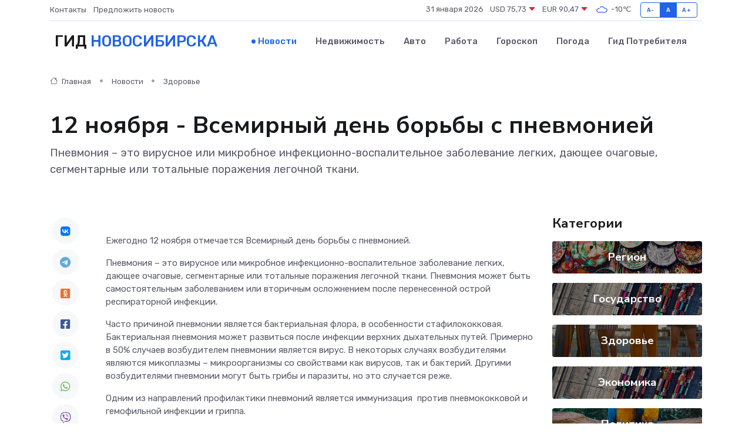

--- FILE ---
content_type: text/html; charset=UTF-8
request_url: https://novosibirsk-gid.ru/news/zdorove/12-noyabrya-vsemirnyy-den-borby-s-pnevmoniey.htm
body_size: 9880
content:
<!DOCTYPE html>
<html lang="ru">
<head>
	<meta charset="utf-8">
	<meta name="csrf-token" content="ukaj3qhvMqceuta2EOcAKnf2QCqtpbefBZjhPmfI">
    <meta http-equiv="X-UA-Compatible" content="IE=edge">
    <meta name="viewport" content="width=device-width, initial-scale=1">
    <title>12 ноября - Всемирный день борьбы с пневмонией - новости Новосибирска</title>
    <meta name="description" property="description" content="Пневмония – это вирусное или микробное инфекционно-воспалительное заболевание легких, дающее очаговые, сегментарные или тотальные поражения легочной ткани.">
    
    <meta property="fb:pages" content="105958871990207" />
    <link rel="shortcut icon" type="image/x-icon" href="https://novosibirsk-gid.ru/favicon.svg">
    <link rel="canonical" href="https://novosibirsk-gid.ru/news/zdorove/12-noyabrya-vsemirnyy-den-borby-s-pnevmoniey.htm">
    <link rel="preconnect" href="https://fonts.gstatic.com">
    <link rel="dns-prefetch" href="https://fonts.googleapis.com">
    <link rel="dns-prefetch" href="https://pagead2.googlesyndication.com">
    <link rel="dns-prefetch" href="https://res.cloudinary.com">
    <link href="https://fonts.googleapis.com/css2?family=Nunito+Sans:wght@400;700&family=Rubik:wght@400;500;700&display=swap" rel="stylesheet">
    <link rel="stylesheet" type="text/css" href="https://novosibirsk-gid.ru/assets/font-awesome/css/all.min.css">
    <link rel="stylesheet" type="text/css" href="https://novosibirsk-gid.ru/assets/bootstrap-icons/bootstrap-icons.css">
    <link rel="stylesheet" type="text/css" href="https://novosibirsk-gid.ru/assets/tiny-slider/tiny-slider.css">
    <link rel="stylesheet" type="text/css" href="https://novosibirsk-gid.ru/assets/glightbox/css/glightbox.min.css">
    <link rel="stylesheet" type="text/css" href="https://novosibirsk-gid.ru/assets/plyr/plyr.css">
    <link id="style-switch" rel="stylesheet" type="text/css" href="https://novosibirsk-gid.ru/assets/css/style.css">
    <link rel="stylesheet" type="text/css" href="https://novosibirsk-gid.ru/assets/css/style2.css">

    <meta name="twitter:card" content="summary">
    <meta name="twitter:site" content="@mysite">
    <meta name="twitter:title" content="12 ноября - Всемирный день борьбы с пневмонией - новости Новосибирска">
    <meta name="twitter:description" content="Пневмония – это вирусное или микробное инфекционно-воспалительное заболевание легких, дающее очаговые, сегментарные или тотальные поражения легочной ткани.">
    <meta name="twitter:creator" content="@mysite">
    <meta name="twitter:image:src" content="https://novosibirsk-gid.ru/images/logo.gif">
    <meta name="twitter:domain" content="novosibirsk-gid.ru">
    <meta name="twitter:card" content="summary_large_image" /><meta name="twitter:image" content="https://novosibirsk-gid.ru/images/logo.gif">

    <meta property="og:url" content="http://novosibirsk-gid.ru/news/zdorove/12-noyabrya-vsemirnyy-den-borby-s-pnevmoniey.htm">
    <meta property="og:title" content="12 ноября - Всемирный день борьбы с пневмонией - новости Новосибирска">
    <meta property="og:description" content="Пневмония – это вирусное или микробное инфекционно-воспалительное заболевание легких, дающее очаговые, сегментарные или тотальные поражения легочной ткани.">
    <meta property="og:type" content="website">
    <meta property="og:image" content="https://novosibirsk-gid.ru/images/logo.gif">
    <meta property="og:locale" content="ru_RU">
    <meta property="og:site_name" content="Гид Новосибирска">
    

    <link rel="image_src" href="https://novosibirsk-gid.ru/images/logo.gif" />

    <link rel="alternate" type="application/rss+xml" href="https://novosibirsk-gid.ru/feed" title="Новосибирск: гид, новости, афиша">
        <script async src="https://pagead2.googlesyndication.com/pagead/js/adsbygoogle.js"></script>
    <script>
        (adsbygoogle = window.adsbygoogle || []).push({
            google_ad_client: "ca-pub-0899253526956684",
            enable_page_level_ads: true
        });
    </script>
        
    
    
    
    <script>if (window.top !== window.self) window.top.location.replace(window.self.location.href);</script>
    <script>if(self != top) { top.location=document.location;}</script>

<!-- Google tag (gtag.js) -->
<script async src="https://www.googletagmanager.com/gtag/js?id=G-71VQP5FD0J"></script>
<script>
  window.dataLayer = window.dataLayer || [];
  function gtag(){dataLayer.push(arguments);}
  gtag('js', new Date());

  gtag('config', 'G-71VQP5FD0J');
</script>
</head>
<body>
<script type="text/javascript" > (function(m,e,t,r,i,k,a){m[i]=m[i]||function(){(m[i].a=m[i].a||[]).push(arguments)}; m[i].l=1*new Date();k=e.createElement(t),a=e.getElementsByTagName(t)[0],k.async=1,k.src=r,a.parentNode.insertBefore(k,a)}) (window, document, "script", "https://mc.yandex.ru/metrika/tag.js", "ym"); ym(56343475, "init", {}); ym(86840228, "init", { clickmap:true, trackLinks:true, accurateTrackBounce:true, webvisor:true });</script> <noscript><div><img src="https://mc.yandex.ru/watch/56343475" style="position:absolute; left:-9999px;" alt="" /><img src="https://mc.yandex.ru/watch/86840228" style="position:absolute; left:-9999px;" alt="" /></div></noscript>
<script type="text/javascript">
    new Image().src = "//counter.yadro.ru/hit?r"+escape(document.referrer)+((typeof(screen)=="undefined")?"":";s"+screen.width+"*"+screen.height+"*"+(screen.colorDepth?screen.colorDepth:screen.pixelDepth))+";u"+escape(document.URL)+";h"+escape(document.title.substring(0,150))+";"+Math.random();
</script>
<!-- Rating@Mail.ru counter -->
<script type="text/javascript">
var _tmr = window._tmr || (window._tmr = []);
_tmr.push({id: "3138453", type: "pageView", start: (new Date()).getTime()});
(function (d, w, id) {
  if (d.getElementById(id)) return;
  var ts = d.createElement("script"); ts.type = "text/javascript"; ts.async = true; ts.id = id;
  ts.src = "https://top-fwz1.mail.ru/js/code.js";
  var f = function () {var s = d.getElementsByTagName("script")[0]; s.parentNode.insertBefore(ts, s);};
  if (w.opera == "[object Opera]") { d.addEventListener("DOMContentLoaded", f, false); } else { f(); }
})(document, window, "topmailru-code");
</script><noscript><div>
<img src="https://top-fwz1.mail.ru/counter?id=3138453;js=na" style="border:0;position:absolute;left:-9999px;" alt="Top.Mail.Ru" />
</div></noscript>
<!-- //Rating@Mail.ru counter -->

<header class="navbar-light navbar-sticky header-static">
    <div class="navbar-top d-none d-lg-block small">
        <div class="container">
            <div class="d-md-flex justify-content-between align-items-center my-1">
                <!-- Top bar left -->
                <ul class="nav">
                    <li class="nav-item">
                        <a class="nav-link ps-0" href="https://novosibirsk-gid.ru/contacts">Контакты</a>
                    </li>
                    <li class="nav-item">
                        <a class="nav-link ps-0" href="https://novosibirsk-gid.ru/sendnews">Предложить новость</a>
                    </li>
                    
                </ul>
                <!-- Top bar right -->
                <div class="d-flex align-items-center">
                    
                    <ul class="list-inline mb-0 text-center text-sm-end me-3">
						<li class="list-inline-item">
							<span>31 января 2026</span>
						</li>
                        <li class="list-inline-item">
                            <a class="nav-link px-0" href="https://novosibirsk-gid.ru/currency">
                                <span>USD 75,73 <i class="bi bi-caret-down-fill text-danger"></i></span>
                            </a>
						</li>
                        <li class="list-inline-item">
                            <a class="nav-link px-0" href="https://novosibirsk-gid.ru/currency">
                                <span>EUR 90,47 <i class="bi bi-caret-down-fill text-danger"></i></span>
                            </a>
						</li>
						<li class="list-inline-item">
                            <a class="nav-link px-0" href="https://novosibirsk-gid.ru/pogoda">
                                <svg xmlns="http://www.w3.org/2000/svg" width="25" height="25" viewBox="0 0 30 30"><path fill="#315EFB" fill-rule="evenodd" d="M25.036 13.066a4.948 4.948 0 0 1 0 5.868A4.99 4.99 0 0 1 20.99 21H8.507a4.49 4.49 0 0 1-3.64-1.86 4.458 4.458 0 0 1 0-5.281A4.491 4.491 0 0 1 8.506 12c.686 0 1.37.159 1.996.473a.5.5 0 0 1 .16.766l-.33.399a.502.502 0 0 1-.598.132 2.976 2.976 0 0 0-3.346.608 3.007 3.007 0 0 0 .334 4.532c.527.396 1.177.59 1.836.59H20.94a3.54 3.54 0 0 0 2.163-.711 3.497 3.497 0 0 0 1.358-3.206 3.45 3.45 0 0 0-.706-1.727A3.486 3.486 0 0 0 20.99 12.5c-.07 0-.138.016-.208.02-.328.02-.645.085-.947.192a.496.496 0 0 1-.63-.287 4.637 4.637 0 0 0-.445-.874 4.495 4.495 0 0 0-.584-.733A4.461 4.461 0 0 0 14.998 9.5a4.46 4.46 0 0 0-3.177 1.318 2.326 2.326 0 0 0-.135.147.5.5 0 0 1-.592.131 5.78 5.78 0 0 0-.453-.19.5.5 0 0 1-.21-.79A5.97 5.97 0 0 1 14.998 8a5.97 5.97 0 0 1 4.237 1.757c.398.399.704.85.966 1.319.262-.042.525-.076.79-.076a4.99 4.99 0 0 1 4.045 2.066zM0 0v30V0zm30 0v30V0z"></path></svg>
                                <span>-10&#8451;</span>
                            </a>
						</li>
					</ul>

                    <!-- Font size accessibility START -->
                    <div class="btn-group me-2" role="group" aria-label="font size changer">
                        <input type="radio" class="btn-check" name="fntradio" id="font-sm">
                        <label class="btn btn-xs btn-outline-primary mb-0" for="font-sm">A-</label>

                        <input type="radio" class="btn-check" name="fntradio" id="font-default" checked>
                        <label class="btn btn-xs btn-outline-primary mb-0" for="font-default">A</label>

                        <input type="radio" class="btn-check" name="fntradio" id="font-lg">
                        <label class="btn btn-xs btn-outline-primary mb-0" for="font-lg">A+</label>
                    </div>

                    
                </div>
            </div>
            <!-- Divider -->
            <div class="border-bottom border-2 border-primary opacity-1"></div>
        </div>
    </div>

    <!-- Logo Nav START -->
    <nav class="navbar navbar-expand-lg">
        <div class="container">
            <!-- Logo START -->
            <a class="navbar-brand" href="https://novosibirsk-gid.ru" style="text-align: end;">
                
                			<span class="ms-2 fs-3 text-uppercase fw-normal">Гид <span style="color: #2163e8;">Новосибирска</span></span>
                            </a>
            <!-- Logo END -->

            <!-- Responsive navbar toggler -->
            <button class="navbar-toggler ms-auto" type="button" data-bs-toggle="collapse"
                data-bs-target="#navbarCollapse" aria-controls="navbarCollapse" aria-expanded="false"
                aria-label="Toggle navigation">
                <span class="text-body h6 d-none d-sm-inline-block">Menu</span>
                <span class="navbar-toggler-icon"></span>
            </button>

            <!-- Main navbar START -->
            <div class="collapse navbar-collapse" id="navbarCollapse">
                <ul class="navbar-nav navbar-nav-scroll mx-auto">
                                        <li class="nav-item"> <a class="nav-link active" href="https://novosibirsk-gid.ru/news">Новости</a></li>
                                        <li class="nav-item"> <a class="nav-link" href="https://novosibirsk-gid.ru/realty">Недвижимость</a></li>
                                        <li class="nav-item"> <a class="nav-link" href="https://novosibirsk-gid.ru/auto">Авто</a></li>
                                        <li class="nav-item"> <a class="nav-link" href="https://novosibirsk-gid.ru/job">Работа</a></li>
                                        <li class="nav-item"> <a class="nav-link" href="https://novosibirsk-gid.ru/horoscope">Гороскоп</a></li>
                                        <li class="nav-item"> <a class="nav-link" href="https://novosibirsk-gid.ru/pogoda">Погода</a></li>
                                        <li class="nav-item"> <a class="nav-link" href="https://novosibirsk-gid.ru/poleznoe">Гид потребителя</a></li>
                                    </ul>
            </div>
            <!-- Main navbar END -->

            
        </div>
    </nav>
    <!-- Logo Nav END -->
</header>
    <main>
        <!-- =======================
                Main content START -->
        <section class="pt-3 pb-lg-5">
            <div class="container" data-sticky-container>
                <div class="row">
                    <!-- Main Post START -->
                    <div class="col-lg-9">
                        <!-- Categorie Detail START -->
                        <div class="mb-4">
							<nav aria-label="breadcrumb" itemscope itemtype="http://schema.org/BreadcrumbList">
								<ol class="breadcrumb breadcrumb-dots">
									<li class="breadcrumb-item" itemprop="itemListElement" itemscope itemtype="http://schema.org/ListItem">
										<meta itemprop="name" content="Гид Новосибирска">
										<meta itemprop="position" content="1">
										<meta itemprop="item" content="https://novosibirsk-gid.ru">
										<a itemprop="url" href="https://novosibirsk-gid.ru">
										<i class="bi bi-house me-1"></i> Главная
										</a>
									</li>
									<li class="breadcrumb-item" itemprop="itemListElement" itemscope itemtype="http://schema.org/ListItem">
										<meta itemprop="name" content="Новости">
										<meta itemprop="position" content="2">
										<meta itemprop="item" content="https://novosibirsk-gid.ru/news">
										<a itemprop="url" href="https://novosibirsk-gid.ru/news"> Новости</a>
									</li>
									<li class="breadcrumb-item" aria-current="page" itemprop="itemListElement" itemscope itemtype="http://schema.org/ListItem">
										<meta itemprop="name" content="Здоровье">
										<meta itemprop="position" content="3">
										<meta itemprop="item" content="https://novosibirsk-gid.ru/news/zdorove">
										<a itemprop="url" href="https://novosibirsk-gid.ru/news/zdorove"> Здоровье</a>
									</li>
									<li aria-current="page" itemprop="itemListElement" itemscope itemtype="http://schema.org/ListItem">
									<meta itemprop="name" content="12 ноября - Всемирный день борьбы с пневмонией">
									<meta itemprop="position" content="4" />
									<meta itemprop="item" content="https://novosibirsk-gid.ru/news/zdorove/12-noyabrya-vsemirnyy-den-borby-s-pnevmoniey.htm">
									</li>
								</ol>
							</nav>
						
                        </div>
                    </div>
                </div>
                <div class="row align-items-center">
                                                        <!-- Content -->
                    <div class="col-md-12 mt-4 mt-md-0">
                                            <h1 class="display-6">12 ноября - Всемирный день борьбы с пневмонией</h1>
                        <p class="lead">Пневмония – это вирусное или микробное инфекционно-воспалительное заболевание легких, дающее очаговые, сегментарные или тотальные поражения легочной ткани.</p>
                    </div>
				                                    </div>
            </div>
        </section>
        <!-- =======================
        Main START -->
        <section class="pt-0">
            <div class="container position-relative" data-sticky-container>
                <div class="row">
                    <!-- Left sidebar START -->
                    <div class="col-md-1">
                        <div class="text-start text-lg-center mb-5" data-sticky data-margin-top="80" data-sticky-for="767">
                            <style>
                                .fa-vk::before {
                                    color: #07f;
                                }
                                .fa-telegram::before {
                                    color: #64a9dc;
                                }
                                .fa-facebook-square::before {
                                    color: #3b5998;
                                }
                                .fa-odnoklassniki-square::before {
                                    color: #eb722e;
                                }
                                .fa-twitter-square::before {
                                    color: #00aced;
                                }
                                .fa-whatsapp::before {
                                    color: #65bc54;
                                }
                                .fa-viber::before {
                                    color: #7b519d;
                                }
                                .fa-moimir svg {
                                    background-color: #168de2;
                                    height: 18px;
                                    width: 18px;
                                    background-size: 18px 18px;
                                    border-radius: 4px;
                                    margin-bottom: 2px;
                                }
                            </style>
                            <ul class="nav text-white-force">
                                <li class="nav-item">
                                    <a class="nav-link icon-md rounded-circle m-1 p-0 fs-5 bg-light" href="https://vk.com/share.php?url=https://novosibirsk-gid.ru/news/zdorove/12-noyabrya-vsemirnyy-den-borby-s-pnevmoniey.htm&title=12 ноября - Всемирный день борьбы с пневмонией - новости Новосибирска&utm_source=share" rel="nofollow" target="_blank">
                                        <i class="fab fa-vk align-middle text-body"></i>
                                    </a>
                                </li>
                                <li class="nav-item">
                                    <a class="nav-link icon-md rounded-circle m-1 p-0 fs-5 bg-light" href="https://t.me/share/url?url=https://novosibirsk-gid.ru/news/zdorove/12-noyabrya-vsemirnyy-den-borby-s-pnevmoniey.htm&text=12 ноября - Всемирный день борьбы с пневмонией - новости Новосибирска&utm_source=share" rel="nofollow" target="_blank">
                                        <i class="fab fa-telegram align-middle text-body"></i>
                                    </a>
                                </li>
                                <li class="nav-item">
                                    <a class="nav-link icon-md rounded-circle m-1 p-0 fs-5 bg-light" href="https://connect.ok.ru/offer?url=https://novosibirsk-gid.ru/news/zdorove/12-noyabrya-vsemirnyy-den-borby-s-pnevmoniey.htm&title=12 ноября - Всемирный день борьбы с пневмонией - новости Новосибирска&utm_source=share" rel="nofollow" target="_blank">
                                        <i class="fab fa-odnoklassniki-square align-middle text-body"></i>
                                    </a>
                                </li>
                                <li class="nav-item">
                                    <a class="nav-link icon-md rounded-circle m-1 p-0 fs-5 bg-light" href="https://www.facebook.com/sharer.php?src=sp&u=https://novosibirsk-gid.ru/news/zdorove/12-noyabrya-vsemirnyy-den-borby-s-pnevmoniey.htm&title=12 ноября - Всемирный день борьбы с пневмонией - новости Новосибирска&utm_source=share" rel="nofollow" target="_blank">
                                        <i class="fab fa-facebook-square align-middle text-body"></i>
                                    </a>
                                </li>
                                <li class="nav-item">
                                    <a class="nav-link icon-md rounded-circle m-1 p-0 fs-5 bg-light" href="https://twitter.com/intent/tweet?text=12 ноября - Всемирный день борьбы с пневмонией - новости Новосибирска&url=https://novosibirsk-gid.ru/news/zdorove/12-noyabrya-vsemirnyy-den-borby-s-pnevmoniey.htm&utm_source=share" rel="nofollow" target="_blank">
                                        <i class="fab fa-twitter-square align-middle text-body"></i>
                                    </a>
                                </li>
                                <li class="nav-item">
                                    <a class="nav-link icon-md rounded-circle m-1 p-0 fs-5 bg-light" href="https://api.whatsapp.com/send?text=12 ноября - Всемирный день борьбы с пневмонией - новости Новосибирска https://novosibirsk-gid.ru/news/zdorove/12-noyabrya-vsemirnyy-den-borby-s-pnevmoniey.htm&utm_source=share" rel="nofollow" target="_blank">
                                        <i class="fab fa-whatsapp align-middle text-body"></i>
                                    </a>
                                </li>
                                <li class="nav-item">
                                    <a class="nav-link icon-md rounded-circle m-1 p-0 fs-5 bg-light" href="viber://forward?text=12 ноября - Всемирный день борьбы с пневмонией - новости Новосибирска https://novosibirsk-gid.ru/news/zdorove/12-noyabrya-vsemirnyy-den-borby-s-pnevmoniey.htm&utm_source=share" rel="nofollow" target="_blank">
                                        <i class="fab fa-viber align-middle text-body"></i>
                                    </a>
                                </li>
                                <li class="nav-item">
                                    <a class="nav-link icon-md rounded-circle m-1 p-0 fs-5 bg-light" href="https://connect.mail.ru/share?url=https://novosibirsk-gid.ru/news/zdorove/12-noyabrya-vsemirnyy-den-borby-s-pnevmoniey.htm&title=12 ноября - Всемирный день борьбы с пневмонией - новости Новосибирска&utm_source=share" rel="nofollow" target="_blank">
                                        <i class="fab fa-moimir align-middle text-body"><svg viewBox='0 0 24 24' xmlns='http://www.w3.org/2000/svg'><path d='M8.889 9.667a1.333 1.333 0 100-2.667 1.333 1.333 0 000 2.667zm6.222 0a1.333 1.333 0 100-2.667 1.333 1.333 0 000 2.667zm4.77 6.108l-1.802-3.028a.879.879 0 00-1.188-.307.843.843 0 00-.313 1.166l.214.36a6.71 6.71 0 01-4.795 1.996 6.711 6.711 0 01-4.792-1.992l.217-.364a.844.844 0 00-.313-1.166.878.878 0 00-1.189.307l-1.8 3.028a.844.844 0 00.312 1.166.88.88 0 001.189-.307l.683-1.147a8.466 8.466 0 005.694 2.18 8.463 8.463 0 005.698-2.184l.685 1.151a.873.873 0 001.189.307.844.844 0 00.312-1.166z' fill='#FFF' fill-rule='evenodd'/></svg></i>
                                    </a>
                                </li>
                                
                            </ul>
                        </div>
                    </div>
                    <!-- Left sidebar END -->

                    <!-- Main Content START -->
                    <div class="col-md-10 col-lg-8 mb-5">
                        <div class="mb-4">
                                                    </div>
                        <div itemscope itemtype="http://schema.org/NewsArticle">
                            <meta itemprop="headline" content="12 ноября - Всемирный день борьбы с пневмонией">
                            <meta itemprop="identifier" content="https://novosibirsk-gid.ru/8406548">
                            <span itemprop="articleBody"><p> Ежегодно 12 ноября отмечается Всемирный день борьбы с пневмонией. </p> <p> Пневмония – это вирусное или микробное инфекционно-воспалительное заболевание легких, дающее очаговые, сегментарные или тотальные поражения легочной ткани. Пневмония может быть самостоятельным заболеванием или вторичным осложнением после перенесенной острой респираторной инфекции. </p> <p> Часто причиной пневмонии является бактериальная флора, в особенности стафилококковая. Бактериальная пневмония может развиться после инфекции верхних дыхательных путей. Примерно в 50% случаев возбудителем пневмонии является вирус. В некоторых случаях возбудителями являются микоплазмы – микроорганизмы со свойствами как вирусов, так и бактерий. Другими возбудителями пневмонии могут быть грибы и паразиты, но это случается реже. </p> <p> Одним из направлений профилактики пневмоний является иммунизация  против пневмококковой и гемофильной инфекции и гриппа. </p> <p> Вакцинация против пневмококковой и гемофильной инфекции проводится в рамках Национального календаря профилактических прививок, календаря профилактических прививок по эпидемическим показаниям, утвержденного Приказом Министерства здравоохранения РФ от 6 декабря 2021 г. № 1122н детям от шести месяцев, беременным женщинам, пожилым гражданам, а также людям, имеющим хронические заболевания дыхательной системы и сахарный диабет, страдающим иммунодефицитными состояниями. 
										
											
											

										

							    		



</p> <p> Вакцинация против гриппа также является самым эффективным способом профилактики заболевания. </p> <p> В период ежегодного подъема простудных заболеваний следует соблюдать ряд простых правил, которые помогут не заболеть: </p> <p> - регулярно и тщательно мойте руки с мылом; </p> <p> - на период подъема заболеваемости ограничьте  по-возможности посещение массовых мероприятий; </p> <p> - чаще проветривайте помещения, в которых живете и работаете; </p> <p> - ложитесь спать и просыпайтесь раньше – полноценный сон является важным условием здоровья; </p> <p> - занимайтесь спортом или хотя бы просто делайте иногда упражнения, ежедневно делайте прогулки – физическая активность укрепляет иммунитет; </p> <p> - не забывайте о здоровом питании, как основе нормально функционирующего организма; </p> <p> - при контакте с больными пользуйтесь одноразовыми масками, меняйте их каждые 2 часа. </p></span>
                        </div>
                                                                        <div><a href="https://54.rospotrebnadzor.ru/content/12-%D0%BD%D0%BE%D1%8F%D0%B1%D1%80%D1%8F-%D0%B2%D1%81%D0%B5%D0%BC%D0%B8%D1%80%D0%BD%D1%8B%D0%B9-%D0%B4%D0%B5%D0%BD%D1%8C-%D0%B1%D0%BE%D1%80%D1%8C%D0%B1%D1%8B-%D1%81-%D0%BF%D0%BD%D0%B5%D0%B2%D0%BC%D0%BE%D0%BD%D0%B8%D0%B5%D0%B9" target="_blank" rel="author">Источник</a></div>
                                                                        <div class="col-12 mt-3"><a href="https://novosibirsk-gid.ru/sendnews">Предложить новость</a></div>
                        <div class="col-12 mt-5">
                            <h2 class="my-3">Последние новости</h2>
                            <div class="row gy-4">
                                <!-- Card item START -->
<div class="col-sm-6">
    <div class="card" itemscope="" itemtype="http://schema.org/BlogPosting">
        <!-- Card img -->
        <div class="position-relative">
                        <img class="card-img" src="https://res.cloudinary.com/da59tkbad/image/upload/c_fill,w_420,h_315,q_auto,g_face/nypcpjnebreubxdrfvks" alt="Под Новосибирском возведут бытовой городок для строителей Интеграда" itemprop="image">
                    </div>
        <div class="card-body px-0 pt-3" itemprop="name">
            <h4 class="card-title" itemprop="headline"><a href="https://novosibirsk-gid.ru/news/region/pod-novosibirskom-vozvedut-bytovoy-gorodok-dlya-stroiteley-integrada.htm"
                    class="btn-link text-reset fw-bold" itemprop="url">Под Новосибирском возведут бытовой городок для строителей Интеграда</a></h4>
            <p class="card-text" itemprop="articleBody">Агентство развития жилищного строительства Новосибирской области ищет подрядчика на обустройство бытового городка для строители микрорайона научно-образовательной деятельности «СмартСити — Новосибирск».</p>
        </div>
        <meta itemprop="author" content="Редактор"/>
        <meta itemscope itemprop="mainEntityOfPage" itemType="https://schema.org/WebPage" itemid="https://novosibirsk-gid.ru/news/region/pod-novosibirskom-vozvedut-bytovoy-gorodok-dlya-stroiteley-integrada.htm"/>
        <meta itemprop="dateModified" content="2025-04-06"/>
        <meta itemprop="datePublished" content="2025-04-06"/>
    </div>
</div>
<!-- Card item END -->
<!-- Card item START -->
<div class="col-sm-6">
    <div class="card" itemscope="" itemtype="http://schema.org/BlogPosting">
        <!-- Card img -->
        <div class="position-relative">
                        <img class="card-img" src="https://novosibirsk-gid.ru/images/noimg-420x315.png" alt="Памп-трек и фестивальная поляна появятся в сквере на Демакова в Новосибирске">
                    </div>
        <div class="card-body px-0 pt-3" itemprop="name">
            <h4 class="card-title" itemprop="headline"><a href="https://novosibirsk-gid.ru/news/region/pamp-trek-i-festivalnaya-polyana-poyavyatsya-v-skvere-na-demakova-v-novosibirske.htm"
                    class="btn-link text-reset fw-bold" itemprop="url">Памп-трек и фестивальная поляна появятся в сквере на Демакова в Новосибирске</a></h4>
            <p class="card-text" itemprop="articleBody">Кроме того, в зеленой зоне будет установлен павильон «Амбар»

На благоустройство сквера на улице Демакова мэрия Новосибирска планирует направить 181 млн рублей.</p>
        </div>
        <meta itemprop="author" content="Редактор"/>
        <meta itemscope itemprop="mainEntityOfPage" itemType="https://schema.org/WebPage" itemid="https://novosibirsk-gid.ru/news/region/pamp-trek-i-festivalnaya-polyana-poyavyatsya-v-skvere-na-demakova-v-novosibirske.htm"/>
        <meta itemprop="dateModified" content="2025-04-06"/>
        <meta itemprop="datePublished" content="2025-04-06"/>
    </div>
</div>
<!-- Card item END -->
<!-- Card item START -->
<div class="col-sm-6">
    <div class="card" itemscope="" itemtype="http://schema.org/BlogPosting">
        <!-- Card img -->
        <div class="position-relative">
                        <img class="card-img" src="https://res.cloudinary.com/da59tkbad/image/upload/c_fill,w_420,h_315,q_auto,g_face/sok0koe3fqglmoow1c1i" alt="Стало известно, когда запустят речные прогулки в&nbsp;Новосибирске" itemprop="image">
                    </div>
        <div class="card-body px-0 pt-3" itemprop="name">
            <h4 class="card-title" itemprop="headline"><a href="https://novosibirsk-gid.ru/news/region/stalo-izvestno-kogda-zapustyat-rechnye-progulki-v-nbsp-novosibirske.htm"
                    class="btn-link text-reset fw-bold" itemprop="url">Стало известно, когда запустят речные прогулки в&nbsp;Новосибирске</a></h4>
            <p class="card-text" itemprop="articleBody">Компания «Речфлот» опубликовала расписание первых в этом сезоне теплоходных прогулок по Оби.</p>
        </div>
        <meta itemprop="author" content="Редактор"/>
        <meta itemscope itemprop="mainEntityOfPage" itemType="https://schema.org/WebPage" itemid="https://novosibirsk-gid.ru/news/region/stalo-izvestno-kogda-zapustyat-rechnye-progulki-v-nbsp-novosibirske.htm"/>
        <meta itemprop="dateModified" content="2025-04-06"/>
        <meta itemprop="datePublished" content="2025-04-06"/>
    </div>
</div>
<!-- Card item END -->
<!-- Card item START -->
<div class="col-sm-6">
    <div class="card" itemscope="" itemtype="http://schema.org/BlogPosting">
        <!-- Card img -->
        <div class="position-relative">
            <img class="card-img" src="https://res.cloudinary.com/dzttx7cpc/image/upload/c_fill,w_420,h_315,q_auto,g_face/r7veu3ey8cqaawwwsw5m" alt="Пошаговое руководство: как грамотно оформить первый микрозайм" itemprop="image">
        </div>
        <div class="card-body px-0 pt-3" itemprop="name">
            <h4 class="card-title" itemprop="headline"><a href="https://simferopol-gid.ru/news/ekonomika/poshagovoe-rukovodstvo-kak-gramotno-oformit-pervyy-mikrozaym.htm" class="btn-link text-reset fw-bold" itemprop="url">Пошаговое руководство: как грамотно оформить первый микрозайм</a></h4>
            <p class="card-text" itemprop="articleBody">Как взять кредит с умом и не пожалеть об этом спустя пару месяцев</p>
        </div>
        <meta itemprop="author" content="Редактор"/>
        <meta itemscope itemprop="mainEntityOfPage" itemType="https://schema.org/WebPage" itemid="https://simferopol-gid.ru/news/ekonomika/poshagovoe-rukovodstvo-kak-gramotno-oformit-pervyy-mikrozaym.htm"/>
        <meta itemprop="dateModified" content="2026-01-31"/>
        <meta itemprop="datePublished" content="2026-01-31"/>
    </div>
</div>
<!-- Card item END -->
                            </div>
                        </div>
						<div class="col-12 bg-primary bg-opacity-10 p-2 mt-3 rounded">
							Здесь вы можете узнать о лучших предложениях и выгодных условиях, чтобы <a href="https://prozheleznogorsk.ru/realty">купить квартиру в Железногорске</a>
						</div>
                        <!-- Comments START -->
                        <div class="mt-5">
                            <h3>Комментарии (0)</h3>
                        </div>
                        <!-- Comments END -->
                        <!-- Reply START -->
                        <div>
                            <h3>Добавить комментарий</h3>
                            <small>Ваш email не публикуется. Обязательные поля отмечены *</small>
                            <form class="row g-3 mt-2">
                                <div class="col-md-6">
                                    <label class="form-label">Имя *</label>
                                    <input type="text" class="form-control" aria-label="First name">
                                </div>
                                <div class="col-md-6">
                                    <label class="form-label">Email *</label>
                                    <input type="email" class="form-control">
                                </div>
                                <div class="col-12">
                                    <label class="form-label">Текст комментария *</label>
                                    <textarea class="form-control" rows="3"></textarea>
                                </div>
                                <div class="col-12">
                                    <button type="submit" class="btn btn-primary">Оставить комментарий</button>
                                </div>
                            </form>
                        </div>
                        <!-- Reply END -->
                    </div>
                    <!-- Main Content END -->
                    <!-- Right sidebar START -->
                    <div class="col-lg-3 d-none d-lg-block">
                        <div data-sticky data-margin-top="80" data-sticky-for="991">
                            <!-- Categories -->
                            <div>
                                <h4 class="mb-3">Категории</h4>
                                                                    <!-- Category item -->
                                    <div class="text-center mb-3 card-bg-scale position-relative overflow-hidden rounded"
                                        style="background-image:url(https://novosibirsk-gid.ru/assets/images/blog/4by3/04.jpg); background-position: center left; background-size: cover;">
                                        <div class="bg-dark-overlay-4 p-3">
                                            <a href="https://novosibirsk-gid.ru/news/region"
                                                class="stretched-link btn-link fw-bold text-white h5">Регион</a>
                                        </div>
                                    </div>
                                                                    <!-- Category item -->
                                    <div class="text-center mb-3 card-bg-scale position-relative overflow-hidden rounded"
                                        style="background-image:url(https://novosibirsk-gid.ru/assets/images/blog/4by3/05.jpg); background-position: center left; background-size: cover;">
                                        <div class="bg-dark-overlay-4 p-3">
                                            <a href="https://novosibirsk-gid.ru/news/gosudarstvo"
                                                class="stretched-link btn-link fw-bold text-white h5">Государство</a>
                                        </div>
                                    </div>
                                                                    <!-- Category item -->
                                    <div class="text-center mb-3 card-bg-scale position-relative overflow-hidden rounded"
                                        style="background-image:url(https://novosibirsk-gid.ru/assets/images/blog/4by3/07.jpg); background-position: center left; background-size: cover;">
                                        <div class="bg-dark-overlay-4 p-3">
                                            <a href="https://novosibirsk-gid.ru/news/zdorove"
                                                class="stretched-link btn-link fw-bold text-white h5">Здоровье</a>
                                        </div>
                                    </div>
                                                                    <!-- Category item -->
                                    <div class="text-center mb-3 card-bg-scale position-relative overflow-hidden rounded"
                                        style="background-image:url(https://novosibirsk-gid.ru/assets/images/blog/4by3/05.jpg); background-position: center left; background-size: cover;">
                                        <div class="bg-dark-overlay-4 p-3">
                                            <a href="https://novosibirsk-gid.ru/news/ekonomika"
                                                class="stretched-link btn-link fw-bold text-white h5">Экономика</a>
                                        </div>
                                    </div>
                                                                    <!-- Category item -->
                                    <div class="text-center mb-3 card-bg-scale position-relative overflow-hidden rounded"
                                        style="background-image:url(https://novosibirsk-gid.ru/assets/images/blog/4by3/03.jpg); background-position: center left; background-size: cover;">
                                        <div class="bg-dark-overlay-4 p-3">
                                            <a href="https://novosibirsk-gid.ru/news/politika"
                                                class="stretched-link btn-link fw-bold text-white h5">Политика</a>
                                        </div>
                                    </div>
                                                                    <!-- Category item -->
                                    <div class="text-center mb-3 card-bg-scale position-relative overflow-hidden rounded"
                                        style="background-image:url(https://novosibirsk-gid.ru/assets/images/blog/4by3/07.jpg); background-position: center left; background-size: cover;">
                                        <div class="bg-dark-overlay-4 p-3">
                                            <a href="https://novosibirsk-gid.ru/news/nauka-i-obrazovanie"
                                                class="stretched-link btn-link fw-bold text-white h5">Наука и Образование</a>
                                        </div>
                                    </div>
                                                                    <!-- Category item -->
                                    <div class="text-center mb-3 card-bg-scale position-relative overflow-hidden rounded"
                                        style="background-image:url(https://novosibirsk-gid.ru/assets/images/blog/4by3/05.jpg); background-position: center left; background-size: cover;">
                                        <div class="bg-dark-overlay-4 p-3">
                                            <a href="https://novosibirsk-gid.ru/news/proisshestviya"
                                                class="stretched-link btn-link fw-bold text-white h5">Происшествия</a>
                                        </div>
                                    </div>
                                                                    <!-- Category item -->
                                    <div class="text-center mb-3 card-bg-scale position-relative overflow-hidden rounded"
                                        style="background-image:url(https://novosibirsk-gid.ru/assets/images/blog/4by3/04.jpg); background-position: center left; background-size: cover;">
                                        <div class="bg-dark-overlay-4 p-3">
                                            <a href="https://novosibirsk-gid.ru/news/religiya"
                                                class="stretched-link btn-link fw-bold text-white h5">Религия</a>
                                        </div>
                                    </div>
                                                                    <!-- Category item -->
                                    <div class="text-center mb-3 card-bg-scale position-relative overflow-hidden rounded"
                                        style="background-image:url(https://novosibirsk-gid.ru/assets/images/blog/4by3/03.jpg); background-position: center left; background-size: cover;">
                                        <div class="bg-dark-overlay-4 p-3">
                                            <a href="https://novosibirsk-gid.ru/news/kultura"
                                                class="stretched-link btn-link fw-bold text-white h5">Культура</a>
                                        </div>
                                    </div>
                                                                    <!-- Category item -->
                                    <div class="text-center mb-3 card-bg-scale position-relative overflow-hidden rounded"
                                        style="background-image:url(https://novosibirsk-gid.ru/assets/images/blog/4by3/09.jpg); background-position: center left; background-size: cover;">
                                        <div class="bg-dark-overlay-4 p-3">
                                            <a href="https://novosibirsk-gid.ru/news/sport"
                                                class="stretched-link btn-link fw-bold text-white h5">Спорт</a>
                                        </div>
                                    </div>
                                                                    <!-- Category item -->
                                    <div class="text-center mb-3 card-bg-scale position-relative overflow-hidden rounded"
                                        style="background-image:url(https://novosibirsk-gid.ru/assets/images/blog/4by3/08.jpg); background-position: center left; background-size: cover;">
                                        <div class="bg-dark-overlay-4 p-3">
                                            <a href="https://novosibirsk-gid.ru/news/obschestvo"
                                                class="stretched-link btn-link fw-bold text-white h5">Общество</a>
                                        </div>
                                    </div>
                                                            </div>
                        </div>
                    </div>
                    <!-- Right sidebar END -->
                </div>
        </section>
    </main>
<footer class="bg-dark pt-5">
    
    <!-- Footer copyright START -->
    <div class="bg-dark-overlay-3 mt-5">
        <div class="container">
            <div class="row align-items-center justify-content-md-between py-4">
                <div class="col-md-6">
                    <!-- Copyright -->
                    <div class="text-center text-md-start text-primary-hover text-muted">
                        &#169;2026 Новосибирск. Все права защищены.
                    </div>
                </div>
                
            </div>
        </div>
    </div>
    <!-- Footer copyright END -->
    <script type="application/ld+json">
        {"@context":"https:\/\/schema.org","@type":"Organization","name":"\u041d\u043e\u0432\u043e\u0441\u0438\u0431\u0438\u0440\u0441\u043a - \u0433\u0438\u0434, \u043d\u043e\u0432\u043e\u0441\u0442\u0438, \u0430\u0444\u0438\u0448\u0430","url":"https:\/\/novosibirsk-gid.ru","sameAs":["https:\/\/vk.com\/public208113039","https:\/\/t.me\/novosibirsk_gid"]}
    </script>
</footer>
<!-- Back to top -->
<div class="back-top"><i class="bi bi-arrow-up-short"></i></div>
<script src="https://novosibirsk-gid.ru/assets/bootstrap/js/bootstrap.bundle.min.js"></script>
<script src="https://novosibirsk-gid.ru/assets/tiny-slider/tiny-slider.js"></script>
<script src="https://novosibirsk-gid.ru/assets/sticky-js/sticky.min.js"></script>
<script src="https://novosibirsk-gid.ru/assets/glightbox/js/glightbox.min.js"></script>
<script src="https://novosibirsk-gid.ru/assets/plyr/plyr.js"></script>
<script src="https://novosibirsk-gid.ru/assets/js/functions.js"></script>
<script src="https://yastatic.net/share2/share.js" async></script>
<script defer src="https://static.cloudflareinsights.com/beacon.min.js/vcd15cbe7772f49c399c6a5babf22c1241717689176015" integrity="sha512-ZpsOmlRQV6y907TI0dKBHq9Md29nnaEIPlkf84rnaERnq6zvWvPUqr2ft8M1aS28oN72PdrCzSjY4U6VaAw1EQ==" data-cf-beacon='{"version":"2024.11.0","token":"37e838bb966a47b2be25884d9387ab67","r":1,"server_timing":{"name":{"cfCacheStatus":true,"cfEdge":true,"cfExtPri":true,"cfL4":true,"cfOrigin":true,"cfSpeedBrain":true},"location_startswith":null}}' crossorigin="anonymous"></script>
</body>
</html>


--- FILE ---
content_type: text/html; charset=utf-8
request_url: https://www.google.com/recaptcha/api2/aframe
body_size: 268
content:
<!DOCTYPE HTML><html><head><meta http-equiv="content-type" content="text/html; charset=UTF-8"></head><body><script nonce="bPkPJpyD9HOMxRqnVlye4Q">/** Anti-fraud and anti-abuse applications only. See google.com/recaptcha */ try{var clients={'sodar':'https://pagead2.googlesyndication.com/pagead/sodar?'};window.addEventListener("message",function(a){try{if(a.source===window.parent){var b=JSON.parse(a.data);var c=clients[b['id']];if(c){var d=document.createElement('img');d.src=c+b['params']+'&rc='+(localStorage.getItem("rc::a")?sessionStorage.getItem("rc::b"):"");window.document.body.appendChild(d);sessionStorage.setItem("rc::e",parseInt(sessionStorage.getItem("rc::e")||0)+1);localStorage.setItem("rc::h",'1769889986992');}}}catch(b){}});window.parent.postMessage("_grecaptcha_ready", "*");}catch(b){}</script></body></html>